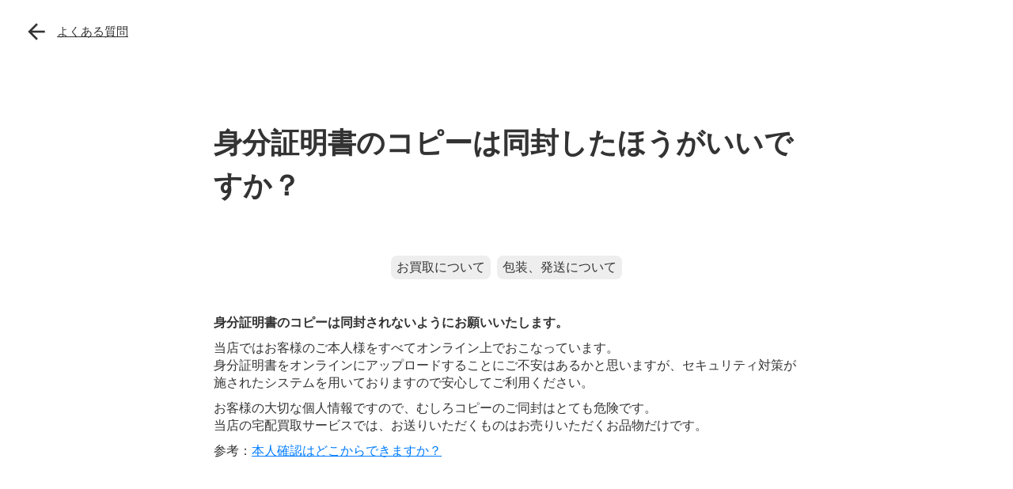

--- FILE ---
content_type: text/html;charset=utf-8
request_url: https://corporate.kld-c.jp/faq/posts/62d07K_O
body_size: 33356
content:
<!DOCTYPE html>
<html lang="ja">
<head><meta charset="utf-8">
<meta name="viewport" content="width=device-width, initial-scale=1">
<title>KLD USED CLOTHING｜Q&amp;A</title>
<link rel="preconnect" href="https://fonts.gstatic.com" crossorigin>
<meta name="generator" content="Studio.Design">
<meta name="robots" content="all">
<meta property="og:site_name" content="株式会社KLD コーポレートサイト | KLD Inc. 世の中に納得できる循環を">
<meta property="og:title" content="KLD USED CLOTHING｜Q&A">
<meta property="og:image" content="https://storage.googleapis.com/production-os-assets/assets/7cc30d3f-b65d-485e-83dc-fb2519866c4a">
<meta property="og:description" content="KLDのお買取、販売に関するQ&Aページです。">
<meta property="og:type" content="website">
<meta name="description" content="KLDのお買取、販売に関するQ&Aページです。">
<meta property="twitter:card" content="summary_large_image">
<meta property="twitter:image" content="https://storage.googleapis.com/production-os-assets/assets/7cc30d3f-b65d-485e-83dc-fb2519866c4a">
<meta name="apple-mobile-web-app-title" content="KLD USED CLOTHING｜Q&A">
<meta name="format-detection" content="telephone=no,email=no,address=no">
<meta name="chrome" content="nointentdetection">
<meta name="google-site-verification" content="1esOk5a9QUu4GAPAfKWh1PUvIMpDtl571nyFRwpnnOg">
<meta property="og:url" content="/faq/posts/62d07K_O">
<link rel="icon" type="image/png" href="https://storage.googleapis.com/production-os-assets/assets/9fc23f90-4440-4cea-bfbb-ecb7464226ae" data-hid="2c9d455">
<link rel="apple-touch-icon" type="image/png" href="https://storage.googleapis.com/production-os-assets/assets/9fc23f90-4440-4cea-bfbb-ecb7464226ae" data-hid="74ef90c">
<script data-hid="f27b8db">(function() {
    // ルートパスのみリダイレクト
    if (window.location.pathname === '/' || window.location.pathname === '') {
      window.location.replace('https://kld-c.jp/about-us');
    }
  })();</script><link rel="modulepreload" as="script" crossorigin href="/_nuxt/entry.6bc2a31e.js"><link rel="preload" as="style" href="/_nuxt/entry.4bab7537.css"><link rel="prefetch" as="image" type="image/svg+xml" href="/_nuxt/close_circle.c7480f3c.svg"><link rel="prefetch" as="image" type="image/svg+xml" href="/_nuxt/round_check.0ebac23f.svg"><link rel="prefetch" as="script" crossorigin href="/_nuxt/LottieRenderer.7dff33f0.js"><link rel="prefetch" as="script" crossorigin href="/_nuxt/error-404.3f1be183.js"><link rel="prefetch" as="script" crossorigin href="/_nuxt/error-500.4ea9075f.js"><link rel="stylesheet" href="/_nuxt/entry.4bab7537.css"><style>.page-enter-active{transition:.6s cubic-bezier(.4,.4,0,1)}.page-leave-active{transition:.3s cubic-bezier(.4,.4,0,1)}.page-enter-from,.page-leave-to{opacity:0}</style><style>:root{--rebranding-loading-bg:#e5e5e5;--rebranding-loading-bar:#222}</style><style>.app[data-v-d12de11f]{align-items:center;flex-direction:column;height:100%;justify-content:center;width:100%}.title[data-v-d12de11f]{font-size:34px;font-weight:300;letter-spacing:2.45px;line-height:30px;margin:30px}</style><style>.DynamicAnnouncer[data-v-cc1e3fda]{height:1px;margin:-1px;overflow:hidden;padding:0;position:absolute;width:1px;clip:rect(0,0,0,0);border-width:0;white-space:nowrap}</style><style>.TitleAnnouncer[data-v-1a8a037a]{height:1px;margin:-1px;overflow:hidden;padding:0;position:absolute;width:1px;clip:rect(0,0,0,0);border-width:0;white-space:nowrap}</style><style>.publish-studio-style[data-v-74fe0335]{transition:.4s cubic-bezier(.4,.4,0,1)}</style><style>.product-font-style[data-v-ed93fc7d]{transition:.4s cubic-bezier(.4,.4,0,1)}</style><style>/*! * Font Awesome Free 6.4.2 by @fontawesome - https://fontawesome.com * License - https://fontawesome.com/license/free (Icons: CC BY 4.0, Fonts: SIL OFL 1.1, Code: MIT License) * Copyright 2023 Fonticons, Inc. */.fa-brands,.fa-solid{-moz-osx-font-smoothing:grayscale;-webkit-font-smoothing:antialiased;--fa-display:inline-flex;align-items:center;display:var(--fa-display,inline-block);font-style:normal;font-variant:normal;justify-content:center;line-height:1;text-rendering:auto}.fa-solid{font-family:Font Awesome\ 6 Free;font-weight:900}.fa-brands{font-family:Font Awesome\ 6 Brands;font-weight:400}:host,:root{--fa-style-family-classic:"Font Awesome 6 Free";--fa-font-solid:normal 900 1em/1 "Font Awesome 6 Free";--fa-style-family-brands:"Font Awesome 6 Brands";--fa-font-brands:normal 400 1em/1 "Font Awesome 6 Brands"}@font-face{font-display:block;font-family:Font Awesome\ 6 Free;font-style:normal;font-weight:900;src:url(https://storage.googleapis.com/production-os-assets/assets/fontawesome/1629704621943/6.4.2/webfonts/fa-solid-900.woff2) format("woff2"),url(https://storage.googleapis.com/production-os-assets/assets/fontawesome/1629704621943/6.4.2/webfonts/fa-solid-900.ttf) format("truetype")}@font-face{font-display:block;font-family:Font Awesome\ 6 Brands;font-style:normal;font-weight:400;src:url(https://storage.googleapis.com/production-os-assets/assets/fontawesome/1629704621943/6.4.2/webfonts/fa-brands-400.woff2) format("woff2"),url(https://storage.googleapis.com/production-os-assets/assets/fontawesome/1629704621943/6.4.2/webfonts/fa-brands-400.ttf) format("truetype")}</style><style>.spinner[data-v-36413753]{animation:loading-spin-36413753 1s linear infinite;height:16px;pointer-events:none;width:16px}.spinner[data-v-36413753]:before{border-bottom:2px solid transparent;border-right:2px solid transparent;border-color:transparent currentcolor currentcolor transparent;border-style:solid;border-width:2px;opacity:.2}.spinner[data-v-36413753]:after,.spinner[data-v-36413753]:before{border-radius:50%;box-sizing:border-box;content:"";height:100%;position:absolute;width:100%}.spinner[data-v-36413753]:after{border-left:2px solid transparent;border-top:2px solid transparent;border-color:currentcolor transparent transparent currentcolor;border-style:solid;border-width:2px;opacity:1}@keyframes loading-spin-36413753{0%{transform:rotate(0deg)}to{transform:rotate(1turn)}}</style><style>@font-face{font-family:grandam;font-style:normal;font-weight:400;src:url(https://storage.googleapis.com/studio-front/fonts/grandam.ttf) format("truetype")}@font-face{font-family:Material Icons;font-style:normal;font-weight:400;src:url(https://storage.googleapis.com/production-os-assets/assets/material-icons/1629704621943/MaterialIcons-Regular.eot);src:local("Material Icons"),local("MaterialIcons-Regular"),url(https://storage.googleapis.com/production-os-assets/assets/material-icons/1629704621943/MaterialIcons-Regular.woff2) format("woff2"),url(https://storage.googleapis.com/production-os-assets/assets/material-icons/1629704621943/MaterialIcons-Regular.woff) format("woff"),url(https://storage.googleapis.com/production-os-assets/assets/material-icons/1629704621943/MaterialIcons-Regular.ttf) format("truetype")}.StudioCanvas{display:flex;height:auto;min-height:100dvh}.StudioCanvas>.sd{min-height:100dvh;overflow:clip}a,abbr,address,article,aside,audio,b,blockquote,body,button,canvas,caption,cite,code,dd,del,details,dfn,div,dl,dt,em,fieldset,figcaption,figure,footer,form,h1,h2,h3,h4,h5,h6,header,hgroup,html,i,iframe,img,input,ins,kbd,label,legend,li,main,mark,menu,nav,object,ol,p,pre,q,samp,section,select,small,span,strong,sub,summary,sup,table,tbody,td,textarea,tfoot,th,thead,time,tr,ul,var,video{border:0;font-family:sans-serif;line-height:1;list-style:none;margin:0;padding:0;text-decoration:none;-webkit-font-smoothing:antialiased;-webkit-backface-visibility:hidden;box-sizing:border-box;color:#333;transition:.3s cubic-bezier(.4,.4,0,1);word-spacing:1px}a:focus:not(:focus-visible),button:focus:not(:focus-visible),summary:focus:not(:focus-visible){outline:none}nav ul{list-style:none}blockquote,q{quotes:none}blockquote:after,blockquote:before,q:after,q:before{content:none}a,button{background:transparent;font-size:100%;margin:0;padding:0;vertical-align:baseline}ins{text-decoration:none}ins,mark{background-color:#ff9;color:#000}mark{font-style:italic;font-weight:700}del{text-decoration:line-through}abbr[title],dfn[title]{border-bottom:1px dotted;cursor:help}table{border-collapse:collapse;border-spacing:0}hr{border:0;border-top:1px solid #ccc;display:block;height:1px;margin:1em 0;padding:0}input,select{vertical-align:middle}textarea{resize:none}.clearfix:after{clear:both;content:"";display:block}[slot=after] button{overflow-anchor:none}</style><style>.sd{flex-wrap:nowrap;max-width:100%;pointer-events:all;z-index:0;-webkit-overflow-scrolling:touch;align-content:center;align-items:center;display:flex;flex:none;flex-direction:column;position:relative}.sd::-webkit-scrollbar{display:none}.sd,.sd.richText *{transition-property:all,--g-angle,--g-color-0,--g-position-0,--g-color-1,--g-position-1,--g-color-2,--g-position-2,--g-color-3,--g-position-3,--g-color-4,--g-position-4,--g-color-5,--g-position-5,--g-color-6,--g-position-6,--g-color-7,--g-position-7,--g-color-8,--g-position-8,--g-color-9,--g-position-9,--g-color-10,--g-position-10,--g-color-11,--g-position-11}input.sd,textarea.sd{align-content:normal}.sd[tabindex]:focus{outline:none}.sd[tabindex]:focus-visible{outline:1px solid;outline-color:Highlight;outline-color:-webkit-focus-ring-color}input[type=email],input[type=tel],input[type=text],select,textarea{-webkit-appearance:none}select{cursor:pointer}.frame{display:block;overflow:hidden}.frame>iframe{height:100%;width:100%}.frame .formrun-embed>iframe:not(:first-child){display:none!important}.image{position:relative}.image:before{background-position:50%;background-size:cover;border-radius:inherit;content:"";height:100%;left:0;pointer-events:none;position:absolute;top:0;transition:inherit;width:100%;z-index:-2}.sd.file{cursor:pointer;flex-direction:row;outline:2px solid transparent;outline-offset:-1px;overflow-wrap:anywhere;word-break:break-word}.sd.file:focus-within{outline-color:Highlight;outline-color:-webkit-focus-ring-color}.file>input[type=file]{opacity:0;pointer-events:none;position:absolute}.sd.text,.sd:where(.icon){align-content:center;align-items:center;display:flex;flex-direction:row;justify-content:center;overflow:visible;overflow-wrap:anywhere;word-break:break-word}.sd:where(.icon.fa){display:inline-flex}.material-icons{align-items:center;display:inline-flex;font-family:Material Icons;font-size:24px;font-style:normal;font-weight:400;justify-content:center;letter-spacing:normal;line-height:1;text-transform:none;white-space:nowrap;word-wrap:normal;direction:ltr;text-rendering:optimizeLegibility;-webkit-font-smoothing:antialiased}.sd:where(.icon.material-symbols){align-items:center;display:flex;font-style:normal;font-variation-settings:"FILL" var(--symbol-fill,0),"wght" var(--symbol-weight,400);justify-content:center;min-height:1em;min-width:1em}.sd.material-symbols-outlined{font-family:Material Symbols Outlined}.sd.material-symbols-rounded{font-family:Material Symbols Rounded}.sd.material-symbols-sharp{font-family:Material Symbols Sharp}.sd.material-symbols-weight-100{--symbol-weight:100}.sd.material-symbols-weight-200{--symbol-weight:200}.sd.material-symbols-weight-300{--symbol-weight:300}.sd.material-symbols-weight-400{--symbol-weight:400}.sd.material-symbols-weight-500{--symbol-weight:500}.sd.material-symbols-weight-600{--symbol-weight:600}.sd.material-symbols-weight-700{--symbol-weight:700}.sd.material-symbols-fill{--symbol-fill:1}a,a.icon,a.text{-webkit-tap-highlight-color:rgba(0,0,0,.15)}.fixed{z-index:2}.sticky{z-index:1}.button{transition:.4s cubic-bezier(.4,.4,0,1)}.button,.link{cursor:pointer}.submitLoading{opacity:.5!important;pointer-events:none!important}.richText{display:block;word-break:break-word}.richText [data-thread],.richText a,.richText blockquote,.richText em,.richText h1,.richText h2,.richText h3,.richText h4,.richText li,.richText ol,.richText p,.richText p>code,.richText pre,.richText pre>code,.richText s,.richText strong,.richText table tbody,.richText table tbody tr,.richText table tbody tr>td,.richText table tbody tr>th,.richText u,.richText ul{backface-visibility:visible;color:inherit;font-family:inherit;font-size:inherit;font-style:inherit;font-weight:inherit;letter-spacing:inherit;line-height:inherit;text-align:inherit}.richText p{display:block;margin:10px 0}.richText>p{min-height:1em}.richText img,.richText video{height:auto;max-width:100%;vertical-align:bottom}.richText h1{display:block;font-size:3em;font-weight:700;margin:20px 0}.richText h2{font-size:2em}.richText h2,.richText h3{display:block;font-weight:700;margin:10px 0}.richText h3{font-size:1em}.richText h4,.richText h5{font-weight:600}.richText h4,.richText h5,.richText h6{display:block;font-size:1em;margin:10px 0}.richText h6{font-weight:500}.richText [data-type=table]{overflow-x:auto}.richText [data-type=table] p{white-space:pre-line;word-break:break-all}.richText table{border:1px solid #f2f2f2;border-collapse:collapse;border-spacing:unset;color:#1a1a1a;font-size:14px;line-height:1.4;margin:10px 0;table-layout:auto}.richText table tr th{background:hsla(0,0%,96%,.5)}.richText table tr td,.richText table tr th{border:1px solid #f2f2f2;max-width:240px;min-width:100px;padding:12px}.richText table tr td p,.richText table tr th p{margin:0}.richText blockquote{border-left:3px solid rgba(0,0,0,.15);font-style:italic;margin:10px 0;padding:10px 15px}.richText [data-type=embed_code]{margin:20px 0;position:relative}.richText [data-type=embed_code]>.height-adjuster>.wrapper{position:relative}.richText [data-type=embed_code]>.height-adjuster>.wrapper[style*=padding-top] iframe{height:100%;left:0;position:absolute;top:0;width:100%}.richText [data-type=embed_code][data-embed-sandbox=true]{display:block;overflow:hidden}.richText [data-type=embed_code][data-embed-code-type=instagram]>.height-adjuster>.wrapper[style*=padding-top]{padding-top:100%}.richText [data-type=embed_code][data-embed-code-type=instagram]>.height-adjuster>.wrapper[style*=padding-top] blockquote{height:100%;left:0;overflow:hidden;position:absolute;top:0;width:100%}.richText [data-type=embed_code][data-embed-code-type=codepen]>.height-adjuster>.wrapper{padding-top:50%}.richText [data-type=embed_code][data-embed-code-type=codepen]>.height-adjuster>.wrapper iframe{height:100%;left:0;position:absolute;top:0;width:100%}.richText [data-type=embed_code][data-embed-code-type=slideshare]>.height-adjuster>.wrapper{padding-top:56.25%}.richText [data-type=embed_code][data-embed-code-type=slideshare]>.height-adjuster>.wrapper iframe{height:100%;left:0;position:absolute;top:0;width:100%}.richText [data-type=embed_code][data-embed-code-type=speakerdeck]>.height-adjuster>.wrapper{padding-top:56.25%}.richText [data-type=embed_code][data-embed-code-type=speakerdeck]>.height-adjuster>.wrapper iframe{height:100%;left:0;position:absolute;top:0;width:100%}.richText [data-type=embed_code][data-embed-code-type=snapwidget]>.height-adjuster>.wrapper{padding-top:30%}.richText [data-type=embed_code][data-embed-code-type=snapwidget]>.height-adjuster>.wrapper iframe{height:100%;left:0;position:absolute;top:0;width:100%}.richText [data-type=embed_code][data-embed-code-type=firework]>.height-adjuster>.wrapper fw-embed-feed{-webkit-user-select:none;-moz-user-select:none;user-select:none}.richText [data-type=embed_code_empty]{display:none}.richText ul{margin:0 0 0 20px}.richText ul li{list-style:disc;margin:10px 0}.richText ul li p{margin:0}.richText ol{margin:0 0 0 20px}.richText ol li{list-style:decimal;margin:10px 0}.richText ol li p{margin:0}.richText hr{border-top:1px solid #ccc;margin:10px 0}.richText p>code{background:#eee;border:1px solid rgba(0,0,0,.1);border-radius:6px;display:inline;margin:2px;padding:0 5px}.richText pre{background:#eee;border-radius:6px;font-family:Menlo,Monaco,Courier New,monospace;margin:20px 0;padding:25px 35px;white-space:pre-wrap}.richText pre code{border:none;padding:0}.richText strong{color:inherit;display:inline;font-family:inherit;font-weight:900}.richText em{font-style:italic}.richText a,.richText u{text-decoration:underline}.richText a{color:#007cff;display:inline}.richText s{text-decoration:line-through}.richText [data-type=table_of_contents]{background-color:#f5f5f5;border-radius:2px;color:#616161;font-size:16px;list-style:none;margin:0;padding:24px 24px 8px;text-decoration:underline}.richText [data-type=table_of_contents] .toc_list{margin:0}.richText [data-type=table_of_contents] .toc_item{color:currentColor;font-size:inherit!important;font-weight:inherit;list-style:none}.richText [data-type=table_of_contents] .toc_item>a{border:none;color:currentColor;font-size:inherit!important;font-weight:inherit;text-decoration:none}.richText [data-type=table_of_contents] .toc_item>a:hover{opacity:.7}.richText [data-type=table_of_contents] .toc_item--1{margin:0 0 16px}.richText [data-type=table_of_contents] .toc_item--2{margin:0 0 16px;padding-left:2rem}.richText [data-type=table_of_contents] .toc_item--3{margin:0 0 16px;padding-left:4rem}.sd.section{align-content:center!important;align-items:center!important;flex-direction:column!important;flex-wrap:nowrap!important;height:auto!important;max-width:100%!important;padding:0!important;width:100%!important}.sd.section-inner{position:static!important}@property --g-angle{syntax:"<angle>";inherits:false;initial-value:180deg}@property --g-color-0{syntax:"<color>";inherits:false;initial-value:transparent}@property --g-position-0{syntax:"<percentage>";inherits:false;initial-value:.01%}@property --g-color-1{syntax:"<color>";inherits:false;initial-value:transparent}@property --g-position-1{syntax:"<percentage>";inherits:false;initial-value:100%}@property --g-color-2{syntax:"<color>";inherits:false;initial-value:transparent}@property --g-position-2{syntax:"<percentage>";inherits:false;initial-value:100%}@property --g-color-3{syntax:"<color>";inherits:false;initial-value:transparent}@property --g-position-3{syntax:"<percentage>";inherits:false;initial-value:100%}@property --g-color-4{syntax:"<color>";inherits:false;initial-value:transparent}@property --g-position-4{syntax:"<percentage>";inherits:false;initial-value:100%}@property --g-color-5{syntax:"<color>";inherits:false;initial-value:transparent}@property --g-position-5{syntax:"<percentage>";inherits:false;initial-value:100%}@property --g-color-6{syntax:"<color>";inherits:false;initial-value:transparent}@property --g-position-6{syntax:"<percentage>";inherits:false;initial-value:100%}@property --g-color-7{syntax:"<color>";inherits:false;initial-value:transparent}@property --g-position-7{syntax:"<percentage>";inherits:false;initial-value:100%}@property --g-color-8{syntax:"<color>";inherits:false;initial-value:transparent}@property --g-position-8{syntax:"<percentage>";inherits:false;initial-value:100%}@property --g-color-9{syntax:"<color>";inherits:false;initial-value:transparent}@property --g-position-9{syntax:"<percentage>";inherits:false;initial-value:100%}@property --g-color-10{syntax:"<color>";inherits:false;initial-value:transparent}@property --g-position-10{syntax:"<percentage>";inherits:false;initial-value:100%}@property --g-color-11{syntax:"<color>";inherits:false;initial-value:transparent}@property --g-position-11{syntax:"<percentage>";inherits:false;initial-value:100%}</style><style>.snackbar[data-v-e23c1c77]{align-items:center;background:#fff;border:1px solid #ededed;border-radius:6px;box-shadow:0 16px 48px -8px rgba(0,0,0,.08),0 10px 25px -5px rgba(0,0,0,.11);display:flex;flex-direction:row;gap:8px;justify-content:space-between;left:50%;max-width:90vw;padding:16px 20px;position:fixed;top:32px;transform:translateX(-50%);-webkit-user-select:none;-moz-user-select:none;user-select:none;width:480px;z-index:9999}.snackbar.v-enter-active[data-v-e23c1c77],.snackbar.v-leave-active[data-v-e23c1c77]{transition:.4s cubic-bezier(.4,.4,0,1)}.snackbar.v-enter-from[data-v-e23c1c77],.snackbar.v-leave-to[data-v-e23c1c77]{opacity:0;transform:translate(-50%,-10px)}.snackbar .convey[data-v-e23c1c77]{align-items:center;display:flex;flex-direction:row;gap:8px;padding:0}.snackbar .convey .icon[data-v-e23c1c77]{background-position:50%;background-repeat:no-repeat;flex-shrink:0;height:24px;width:24px}.snackbar .convey .message[data-v-e23c1c77]{font-size:14px;font-style:normal;font-weight:400;line-height:20px;white-space:pre-line}.snackbar .convey.error .icon[data-v-e23c1c77]{background-image:url(/_nuxt/close_circle.c7480f3c.svg)}.snackbar .convey.error .message[data-v-e23c1c77]{color:#f84f65}.snackbar .convey.success .icon[data-v-e23c1c77]{background-image:url(/_nuxt/round_check.0ebac23f.svg)}.snackbar .convey.success .message[data-v-e23c1c77]{color:#111}.snackbar .button[data-v-e23c1c77]{align-items:center;border-radius:40px;color:#4b9cfb;display:flex;flex-shrink:0;font-family:Inter;font-size:12px;font-style:normal;font-weight:700;justify-content:center;line-height:16px;padding:4px 8px}.snackbar .button[data-v-e23c1c77]:hover{background:#f5f5f5}</style><style>a[data-v-757b86f2]{align-items:center;border-radius:4px;bottom:20px;height:20px;justify-content:center;left:20px;perspective:300px;position:fixed;transition:0s linear;width:84px;z-index:2000}@media (hover:hover){a[data-v-757b86f2]{transition:.4s cubic-bezier(.4,.4,0,1);will-change:width,height}a[data-v-757b86f2]:hover{height:32px;width:200px}}[data-v-757b86f2] .custom-fill path{fill:var(--03ccd9fe)}.fade-enter-active[data-v-757b86f2],.fade-leave-active[data-v-757b86f2]{position:absolute;transform:translateZ(0);transition:opacity .3s cubic-bezier(.4,.4,0,1);will-change:opacity,transform}.fade-enter-from[data-v-757b86f2],.fade-leave-to[data-v-757b86f2]{opacity:0}</style><style>.design-canvas__modal{height:100%;pointer-events:none;position:fixed;transition:none;width:100%;z-index:2}.design-canvas__modal:focus{outline:none}.design-canvas__modal.v-enter-active .studio-canvas,.design-canvas__modal.v-leave-active,.design-canvas__modal.v-leave-active .studio-canvas{transition:.4s cubic-bezier(.4,.4,0,1)}.design-canvas__modal.v-enter-active .studio-canvas *,.design-canvas__modal.v-leave-active .studio-canvas *{transition:none!important}.design-canvas__modal.isNone{transition:none}.design-canvas__modal .design-canvas__modal__base{height:100%;left:0;pointer-events:auto;position:fixed;top:0;transition:.4s cubic-bezier(.4,.4,0,1);width:100%;z-index:-1}.design-canvas__modal .studio-canvas{height:100%;pointer-events:none}.design-canvas__modal .studio-canvas>*{background:none!important;pointer-events:none}</style></head>
<body ><div id="__nuxt"><div><span></span><span></span><!----></div></div><script type="application/json" id="__NUXT_DATA__" data-ssr="true">[["Reactive",1],{"data":2,"state":54,"_errors":55,"serverRendered":57,"path":58,"pinia":59},{"dynamicDatafaq/posts/62d07K_O":3},{"title":4,"body":5,"slug":6,"tags":7,"_meta":39,"_filter":50,"id":53},"身分証明書のコピーは同封したほうがいいですか？","\u003Cp data-uid=\"tj5DQUUF\" data-time=\"1693039544972\">\u003Cstrong>身分証明書のコピーは同封されないようにお願いいたします。\u003C/strong>\u003C/p>\u003Cp data-uid=\"gV8MVBMA\" data-time=\"1693039673762\">当店ではお客様のご本人様をすべてオンライン上でおこなっています。\u003Cbr>身分証明書をオンラインにアップロードすることにご不安はあるかと思いますが、セキュリティ対策が施されたシステムを用いておりますので安心してご利用ください。\u003C/p>\u003Cp data-uid=\"LfF1TKFJ\" data-time=\"1693039702787\">お客様の大切な個人情報ですので、むしろコピーのご同封はとても危険です。\u003Cbr>当店の宅配買取サービスでは、お送りいただくものはお売りいただくお品物だけです。\u003C/p>\u003Cp data-uid=\"R6yBzSY0\" data-time=\"1693039736408\">参考：\u003Ca target=\"_blank\" href=\"https://corporate.kld-c.jp/faq/posts/Pqe4WLAx\" data-has-link=\"true\" rel=\"noopener\">本人確認はどこからできますか？\u003C/a>\u003C/p>\u003Cp data-uid=\"UUPm05oV\" data-time=\"1693039727662\">\u003C/p>","62d07K_O",[8,26],{"title":9,"slug":10,"_meta":11,"_filter":24,"id":25},"お買取について","purchase",{"project":12,"publishedAt":14,"createdAt":15,"order":16,"publishType":17,"schema":18,"uid":22,"updatedAt":23},{"id":13},"73nkcjgdiuVhQFhpgPdh",["Date","2023-08-21T02:33:44.000Z"],["Date","2023-08-20T02:23:47.000Z"],2,"draft",{"id":19,"key":20,"postType":21},"RqCcklC7yD62TFlCvEmK","tags","blank","CFNAShfF",["Date","2023-08-20T04:33:52.000Z"],[],"AYFZvDOp07q4rnQi5IzY",{"title":27,"slug":28,"_meta":29,"_filter":37,"id":38},"包装、発送について","shipping",{"project":30,"publishedAt":31,"createdAt":32,"order":33,"publishType":17,"schema":34,"uid":35,"updatedAt":36},{"id":13},["Date","2023-08-21T02:33:40.000Z"],["Date","2023-08-20T06:14:01.000Z"],-5,{"id":19,"key":20,"postType":21},"b_YDYaaY",["Date","2023-08-20T06:14:10.000Z"],[],"Tczoa0HNCJY7dt67hZ4p",{"project":40,"publishedAt":41,"createdAt":42,"order":43,"publishType":17,"schema":44,"uid":48,"updatedAt":49},{"id":13},["Date","2023-08-26T08:49:00.000Z"],["Date","2023-08-26T08:45:17.000Z"],-1,{"id":45,"key":46,"postType":47},"0Mpm883KdnAhxdWvY34o","posts","post","9fqjMgA8",["Date","2023-08-26T08:48:56.000Z"],[51,52],"tags:CFNAShfF","tags:b_YDYaaY","On4uuLRLGCOZnHv8AWud",{},{"dynamicDatafaq/posts/62d07K_O":56},null,true,"/faq/posts/62d07K_O",{"cmsContentStore":60,"indexStore":63,"projectStore":66,"productStore":85,"pageHeadStore":280},{"listContentsMap":61,"contentMap":62},["Map"],["Map"],{"routeType":64,"host":65},"publish","corporate.kld-c.jp",{"project":67},{"id":68,"name":69,"type":70,"customDomain":71,"iconImage":71,"coverImage":56,"displayBadge":72,"integrations":73,"snapshot_path":83,"snapshot_id":84,"recaptchaSiteKey":-1},"M3aA5znMae","KLD_corporate_2022","web","",false,[74,77,80],{"integration_name":75,"code":76},"custom-code","true",{"integration_name":78,"code":79},"google-tag-manager","GTM-KTFBC3T",{"integration_name":81,"code":82},"search-console","1esOk5a9QUu4GAPAfKWh1PUvIMpDtl571nyFRwpnnOg","https://storage.googleapis.com/studio-publish/projects/M3aA5znMae/xqgEXAZZW1/","xqgEXAZZW1",{"product":86,"isLoaded":57,"selectedModalIds":277,"redirectPage":56,"isInitializedRSS":72,"pageViewMap":278,"symbolViewMap":279},{"breakPoints":87,"colors":94,"fonts":95,"head":138,"info":156,"pages":163,"resources":241,"symbols":254,"style":260,"styleVars":262,"enablePassword":72,"classes":274,"publishedUid":276},[88,91],{"maxWidth":89,"name":90},540,"mobile",{"maxWidth":92,"name":93},840,"tablet",[],[96,113,119,129],{"family":97,"subsets":98,"variants":101,"vendor":112},"Lato",[99,100],"latin","latin-ext",[102,103,104,105,106,107,108,109,110,111],"100","100italic","300","300italic","regular","italic","700","700italic","900","900italic","google",{"family":114,"subsets":115,"variants":117,"vendor":112},"Noto Sans JP",[116,99],"japanese",[102,104,106,118,108,110],"500",{"family":120,"subsets":121,"variants":127,"vendor":112},"Roboto",[122,123,124,125,99,100,126],"cyrillic","cyrillic-ext","greek","greek-ext","vietnamese",[102,103,104,105,106,107,118,128,108,109,110,111],"500italic",{"family":130,"subsets":131,"variants":133,"vendor":112},"Open Sans",[122,123,124,125,132,99,100,126],"hebrew",[104,106,118,134,108,135,105,107,128,136,109,137],"600","800","600italic","800italic",{"favicon":139,"lang":140,"meta":141,"title":144,"customCode":145},"https://storage.googleapis.com/production-os-assets/assets/9fc23f90-4440-4cea-bfbb-ecb7464226ae","ja",{"description":142,"og:image":143},"わたしたちは、皆さんの持つ価値あるモノを正当な評価と納得の価格で買い取り安心の販売を行うリユースIT企業です","https://storage.googleapis.com/production-os-assets/assets/7cc30d3f-b65d-485e-83dc-fb2519866c4a","株式会社KLD コーポレートサイト | KLD Inc. 世の中に納得できる循環を",{"headEnd":146},[147],{"uuid":148,"memo":149,"src":150,"tags":151},"061ada29-22ae-4a5b-abe8-58169dc8a16d","リダイレクト","\u003Cscript>\n  (function() {\n    // ルートパスのみリダイレクト\n    if (window.location.pathname === '/' || window.location.pathname === '') {\n      window.location.replace('https://kld-c.jp/about-us');\n    }\n  })();\n\u003C/script>",[152],{"tagName":153,"attrs":154,"children":155},"script",[],"(function() {\n    // ルートパスのみリダイレクト\n    if (window.location.pathname === '/' || window.location.pathname === '') {\n      window.location.replace('https://kld-c.jp/about-us');\n    }\n  })();",{"baseWidth":157,"created_at":158,"screen":159,"type":70,"updated_at":161,"version":162},1280,1518591100346,{"baseWidth":157,"height":160,"isAutoHeight":72,"width":157,"workingState":72},600,1518792996878,"4.1.9",[164,175,185,193,199,205,214,219,227,234],{"head":165,"id":167,"position":168,"type":170,"uuid":171,"symbolIds":172},{"lang":140,"meta":166,"title":71},{"description":71,"og:image":71},"/",{"x":169,"y":169},0,"page","bf9fed39-ac7e-4c42-aa12-40d655a39612",[173,174],"1d4f8526-3d80-4251-a8ab-90f04ec4dbaf","e572f5fc-991d-4fa9-b247-c24332e45865",{"head":176,"id":181,"type":170,"uuid":182,"symbolIds":183},{"meta":177,"title":180},{"description":178,"og:image":179},"ブランド古着のKLDでは、コムデギャルソン系列のブランドを全てお買取強化しております。ぜひお気軽にご相談ください。","https://storage.googleapis.com/production-os-assets/assets/5ca2dbae-cf8b-45ff-84ea-1298cc47e0a1","KLDではコムデギャルソン系列のブランドを高価買取しています","comme-des-garcons","ab8f6507-2fd2-44e8-96a4-839f8edc0e71",[184],"32538155-6ee9-4451-9ea4-f692327d0701",{"head":186,"id":190,"type":170,"uuid":191,"symbolIds":192},{"meta":187,"title":189},{"description":188},"KLDのお買取、販売に関するQ&Aページです。","KLD USED CLOTHING｜Q&A","faq","96da3ee5-8173-4f5c-b3d2-bd016f57a0c4",[],{"head":194,"id":196,"type":170,"uuid":197,"symbolIds":198},{"meta":195,"title":189},{"description":188},"faq/store","27dc7467-a622-4370-ace4-d8236f4e9236",[],{"head":200,"id":202,"type":170,"uuid":203,"symbolIds":204},{"meta":201,"title":189},{"description":188},"faq/purchase","c4a676ad-874c-46be-b9e4-c3fd9e30f761",[],{"head":206,"id":208,"query":209,"type":170,"uuid":212,"symbolIds":213},{"meta":207,"title":189},{"description":188},"faq/search",[210],{"key":211},"q","b8e19dd1-427b-4392-821e-f8241d9bedd6",[],{"id":215,"responsive":57,"type":216,"uuid":217,"symbolIds":218},"1","modal","dcdd3f80-e266-4160-956f-0272afbeed5e",[],{"cmsRequest":220,"head":222,"id":224,"type":170,"uuid":225,"symbolIds":226},{"contentSlug":221,"schemaKey":46},"{{$route.params.slug}}",{"meta":223,"title":189},{"description":188},"faq/posts/:slug","4665d1c4-5214-4500-97d1-aff776ca035b",[],{"cmsRequest":228,"head":229,"id":231,"type":170,"uuid":232,"symbolIds":233},{"contentSlug":221,"schemaKey":20},{"meta":230,"title":189},{"description":188},"faq/store/tags/:slug","5addf170-9485-4bf9-b816-4630c0167df3",[],{"cmsRequest":235,"head":236,"id":238,"type":170,"uuid":239,"symbolIds":240},{"contentSlug":221,"schemaKey":20},{"meta":237,"title":189},{"description":188},"faq/purchase/tags/:slug","537fa36a-2822-4979-bff5-6c6df5f8c769",[],{"rssList":242,"apiList":253,"cmsProjectId":13},[243,247,251],{"id":244,"name":245,"url":246},"d194b2a6-860c-474b-b8c7-e35be298cec2","福岡 糸島のリユース事業会社 KLD","https://note.com/kld_inc/rss",{"id":248,"name":249,"url":250},"83e68b0c-7ef4-4096-824b-fcfa9648bd67","マガジン | ブランド古着の買取・委託販売 KLD USED CLOTHING","https://kld-c.jp/blog/rss/",{"id":252,"name":245,"url":246},"8acdf5d9-eed6-4ac9-b1c4-f0aa801047a3",[],[255,256,257,259],{"uuid":173},{"uuid":174},{"uuid":258},"5d3495f1-4e85-4fda-90a4-466b9605c731",{"uuid":184},{"fontFamily":261},[],{"fontFamily":263},[264,266,269,271],{"key":265,"name":71,"value":97},"12a5e069",{"key":267,"name":71,"value":268},"3ab652cf","'Noto Sans JP'",{"key":270,"name":71,"value":120},"0c8e9787",{"key":272,"name":71,"value":273},"d5852567","'Open Sans'",{"typography":275},[],"20250818020023",[],{},["Map"],{"googleFontMap":281,"typesquareLoaded":72,"hasCustomFont":72,"materialSymbols":282},["Map"],[]]</script><script>window.__NUXT__={};window.__NUXT__.config={public:{apiBaseUrl:"https://api.studiodesignapp.com/api",cmsApiBaseUrl:"https://api.cms.studiodesignapp.com",previewBaseUrl:"https://preview.studio.site",facebookAppId:"569471266584583",firebaseApiKey:"AIzaSyBkjSUz89vvvl35U-EErvfHXLhsDakoNNg",firebaseProjectId:"studio-7e371",firebaseAuthDomain:"studio-7e371.firebaseapp.com",firebaseDatabaseURL:"https://studio-7e371.firebaseio.com",firebaseStorageBucket:"studio-7e371.appspot.com",firebaseMessagingSenderId:"373326844567",firebaseAppId:"1:389988806345:web:db757f2db74be8b3",studioDomain:".studio.site",studioPublishUrl:"https://storage.googleapis.com/studio-publish",studioPublishIndexUrl:"https://storage.googleapis.com/studio-publish-index",rssApiPath:"https://rss.studiodesignapp.com/rssConverter",embedSandboxDomain:".studioiframesandbox.com",apiProxyUrl:"https://studio-api-proxy-rajzgb4wwq-an.a.run.app",proxyApiBaseUrl:"",isDev:false,fontsApiBaseUrl:"https://fonts.studio.design",jwtCookieName:"jwt_token"},app:{baseURL:"/",buildAssetsDir:"/_nuxt/",cdnURL:""}}</script><script type="module" src="/_nuxt/entry.6bc2a31e.js" crossorigin></script></body>
</html>

--- FILE ---
content_type: text/plain
request_url: https://www.google-analytics.com/j/collect?v=1&_v=j102&a=1789338021&t=pageview&_s=1&dl=https%3A%2F%2Fcorporate.kld-c.jp%2Ffaq%2Fposts%2F62d07K_O&ul=en-us%40posix&dt=KLD%20USED%20CLOTHING%EF%BD%9CQ%26A&sr=1280x720&vp=1280x720&_u=YEBAAEABAAAAACAAI~&jid=1272112036&gjid=1740252045&cid=1128605314.1769123633&tid=UA-117898799-3&_gid=2064409542.1769123633&_r=1&_slc=1&gtm=45He61m0n81KTFBC3Tv840613076za200zd840613076&gcd=13l3l3l3l1l1&dma=0&tag_exp=103116026~103200004~104527906~104528501~104684208~104684211~105391253~115495940~115938466~115938469~116185181~116185182~116682875~116744866~117041588&z=1741110925
body_size: -451
content:
2,cG-4RNWPX50ZV

--- FILE ---
content_type: text/plain; charset=utf-8
request_url: https://analytics.studiodesignapp.com/event
body_size: -235
content:
Message published: 17850284804840013